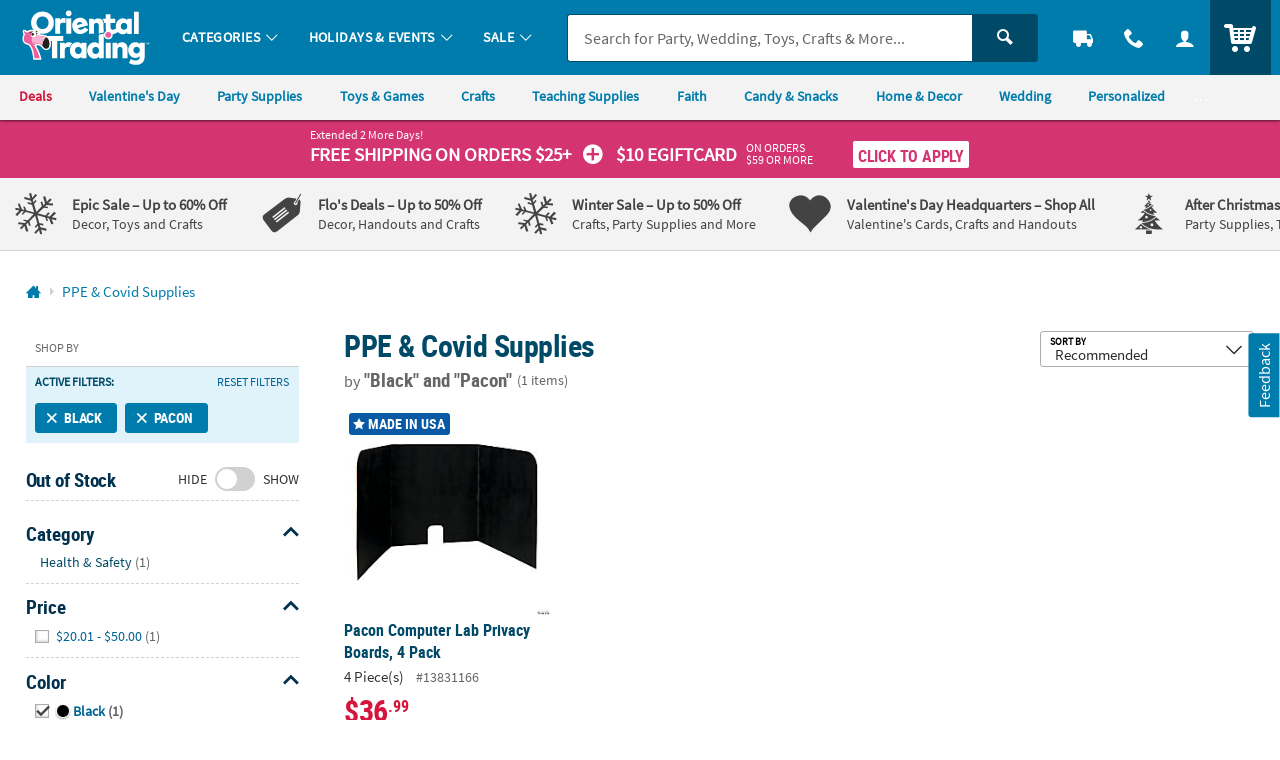

--- FILE ---
content_type: application/javascript; charset=UTF-8
request_url: https://www.orientaltrading.com/cdn-cgi/challenge-platform/scripts/jsd/main.js
body_size: 4473
content:
window._cf_chl_opt={oPNF3:'g'};~function(D2,l,Z,A,v,c,f,M,k){D2=g,function(P,K,Db,D1,G,a){for(Db={P:276,K:201,G:273,a:247,Y:245,B:265,J:310,i:264,j:233,H:219},D1=g,G=P();!![];)try{if(a=parseInt(D1(Db.P))/1*(parseInt(D1(Db.K))/2)+-parseInt(D1(Db.G))/3+-parseInt(D1(Db.a))/4+-parseInt(D1(Db.Y))/5*(-parseInt(D1(Db.B))/6)+parseInt(D1(Db.J))/7+-parseInt(D1(Db.i))/8*(parseInt(D1(Db.j))/9)+parseInt(D1(Db.H))/10,K===a)break;else G.push(G.shift())}catch(Y){G.push(G.shift())}}(D,499639),l=this||self,Z=l[D2(198)],A=U(),v={},v[D2(217)]='o',v[D2(210)]='s',v[D2(254)]='u',v[D2(204)]='z',v[D2(266)]='n',v[D2(298)]='I',v[D2(281)]='b',c=v,l[D2(205)]=function(P,K,G,Y,DH,Dj,Di,DS,J,i,j,H,T,F){if(DH={P:231,K:249,G:305,a:231,Y:239,B:203,J:225,i:238,j:202,H:221,T:248,F:216},Dj={P:256,K:221,G:232},Di={P:275,K:260,G:272,a:250},DS=D2,K===null||void 0===K)return Y;for(J=z(K),P[DS(DH.P)][DS(DH.K)]&&(J=J[DS(DH.G)](P[DS(DH.a)][DS(DH.K)](K))),J=P[DS(DH.Y)][DS(DH.B)]&&P[DS(DH.J)]?P[DS(DH.Y)][DS(DH.B)](new P[(DS(DH.J))](J)):function(y,Dr,Q){for(Dr=DS,y[Dr(Dj.P)](),Q=0;Q<y[Dr(Dj.K)];y[Q]===y[Q+1]?y[Dr(Dj.G)](Q+1,1):Q+=1);return y}(J),i='nAsAaAb'.split('A'),i=i[DS(DH.i)][DS(DH.j)](i),j=0;j<J[DS(DH.H)];H=J[j],T=h(P,K,H),i(T)?(F='s'===T&&!P[DS(DH.T)](K[H]),DS(DH.F)===G+H?B(G+H,T):F||B(G+H,K[H])):B(G+H,T),j++);return Y;function B(y,Q,Du){Du=g,Object[Du(Di.P)][Du(Di.K)][Du(Di.G)](Y,Q)||(Y[Q]=[]),Y[Q][Du(Di.a)](y)}},f=D2(193)[D2(287)](';'),M=f[D2(238)][D2(202)](f),l[D2(286)]=function(P,K,DF,Dl,G,Y,B,J){for(DF={P:284,K:221,G:299,a:250,Y:192},Dl=D2,G=Object[Dl(DF.P)](K),Y=0;Y<G[Dl(DF.K)];Y++)if(B=G[Y],B==='f'&&(B='N'),P[B]){for(J=0;J<K[G[Y]][Dl(DF.K)];-1===P[B][Dl(DF.G)](K[G[Y]][J])&&(M(K[G[Y]][J])||P[B][Dl(DF.a)]('o.'+K[G[Y]][J])),J++);}else P[B]=K[G[Y]][Dl(DF.Y)](function(i){return'o.'+i})},k=function(Dw,DW,Dn,DC,Dx,Do,K,G,a){return Dw={P:190,K:220},DW={P:297,K:250,G:297,a:304,Y:297,B:307,J:307,i:297},Dn={P:221},DC={P:274},Dx={P:221,K:307,G:275,a:260,Y:272,B:260,J:275,i:260,j:274,H:250,T:250,F:274,e:297,y:250,Q:260,x:274,C:274,n:250,W:250,d:297,s:250,R:250,N:304},Do=D2,K=String[Do(Dw.P)],G={'h':function(Y,Dy){return Dy={P:236,K:307},Y==null?'':G.g(Y,6,function(B,DL){return DL=g,DL(Dy.P)[DL(Dy.K)](B)})},'g':function(Y,B,J,DV,i,j,H,T,F,y,Q,x,C,W,s,R,N,D0){if(DV=Do,null==Y)return'';for(j={},H={},T='',F=2,y=3,Q=2,x=[],C=0,W=0,s=0;s<Y[DV(Dx.P)];s+=1)if(R=Y[DV(Dx.K)](s),Object[DV(Dx.G)][DV(Dx.a)][DV(Dx.Y)](j,R)||(j[R]=y++,H[R]=!0),N=T+R,Object[DV(Dx.G)][DV(Dx.B)][DV(Dx.Y)](j,N))T=N;else{if(Object[DV(Dx.J)][DV(Dx.i)][DV(Dx.Y)](H,T)){if(256>T[DV(Dx.j)](0)){for(i=0;i<Q;C<<=1,B-1==W?(W=0,x[DV(Dx.H)](J(C)),C=0):W++,i++);for(D0=T[DV(Dx.j)](0),i=0;8>i;C=1&D0|C<<1,B-1==W?(W=0,x[DV(Dx.T)](J(C)),C=0):W++,D0>>=1,i++);}else{for(D0=1,i=0;i<Q;C=D0|C<<1,W==B-1?(W=0,x[DV(Dx.H)](J(C)),C=0):W++,D0=0,i++);for(D0=T[DV(Dx.F)](0),i=0;16>i;C=C<<1.36|1&D0,W==B-1?(W=0,x[DV(Dx.T)](J(C)),C=0):W++,D0>>=1,i++);}F--,0==F&&(F=Math[DV(Dx.e)](2,Q),Q++),delete H[T]}else for(D0=j[T],i=0;i<Q;C=C<<1.33|1&D0,B-1==W?(W=0,x[DV(Dx.y)](J(C)),C=0):W++,D0>>=1,i++);T=(F--,0==F&&(F=Math[DV(Dx.e)](2,Q),Q++),j[N]=y++,String(R))}if(T!==''){if(Object[DV(Dx.J)][DV(Dx.Q)][DV(Dx.Y)](H,T)){if(256>T[DV(Dx.x)](0)){for(i=0;i<Q;C<<=1,W==B-1?(W=0,x[DV(Dx.y)](J(C)),C=0):W++,i++);for(D0=T[DV(Dx.C)](0),i=0;8>i;C=C<<1|1.34&D0,W==B-1?(W=0,x[DV(Dx.n)](J(C)),C=0):W++,D0>>=1,i++);}else{for(D0=1,i=0;i<Q;C=D0|C<<1.18,B-1==W?(W=0,x[DV(Dx.W)](J(C)),C=0):W++,D0=0,i++);for(D0=T[DV(Dx.x)](0),i=0;16>i;C=C<<1|D0&1.37,B-1==W?(W=0,x[DV(Dx.H)](J(C)),C=0):W++,D0>>=1,i++);}F--,F==0&&(F=Math[DV(Dx.d)](2,Q),Q++),delete H[T]}else for(D0=j[T],i=0;i<Q;C=C<<1|D0&1,B-1==W?(W=0,x[DV(Dx.n)](J(C)),C=0):W++,D0>>=1,i++);F--,F==0&&Q++}for(D0=2,i=0;i<Q;C=1.46&D0|C<<1.22,B-1==W?(W=0,x[DV(Dx.s)](J(C)),C=0):W++,D0>>=1,i++);for(;;)if(C<<=1,W==B-1){x[DV(Dx.R)](J(C));break}else W++;return x[DV(Dx.N)]('')},'j':function(Y,Dm){return Dm=Do,null==Y?'':''==Y?null:G.i(Y[Dm(Dn.P)],32768,function(B,DU){return DU=Dm,Y[DU(DC.P)](B)})},'i':function(Y,B,J,Dt,i,j,H,T,F,y,Q,x,C,W,s,R,D0,N){for(Dt=Do,i=[],j=4,H=4,T=3,F=[],x=J(0),C=B,W=1,y=0;3>y;i[y]=y,y+=1);for(s=0,R=Math[Dt(DW.P)](2,2),Q=1;R!=Q;N=x&C,C>>=1,0==C&&(C=B,x=J(W++)),s|=(0<N?1:0)*Q,Q<<=1);switch(s){case 0:for(s=0,R=Math[Dt(DW.P)](2,8),Q=1;Q!=R;N=C&x,C>>=1,C==0&&(C=B,x=J(W++)),s|=(0<N?1:0)*Q,Q<<=1);D0=K(s);break;case 1:for(s=0,R=Math[Dt(DW.P)](2,16),Q=1;Q!=R;N=C&x,C>>=1,C==0&&(C=B,x=J(W++)),s|=(0<N?1:0)*Q,Q<<=1);D0=K(s);break;case 2:return''}for(y=i[3]=D0,F[Dt(DW.K)](D0);;){if(W>Y)return'';for(s=0,R=Math[Dt(DW.G)](2,T),Q=1;Q!=R;N=x&C,C>>=1,0==C&&(C=B,x=J(W++)),s|=Q*(0<N?1:0),Q<<=1);switch(D0=s){case 0:for(s=0,R=Math[Dt(DW.P)](2,8),Q=1;Q!=R;N=C&x,C>>=1,C==0&&(C=B,x=J(W++)),s|=(0<N?1:0)*Q,Q<<=1);i[H++]=K(s),D0=H-1,j--;break;case 1:for(s=0,R=Math[Dt(DW.G)](2,16),Q=1;R!=Q;N=x&C,C>>=1,C==0&&(C=B,x=J(W++)),s|=(0<N?1:0)*Q,Q<<=1);i[H++]=K(s),D0=H-1,j--;break;case 2:return F[Dt(DW.a)]('')}if(0==j&&(j=Math[Dt(DW.Y)](2,T),T++),i[D0])D0=i[D0];else if(D0===H)D0=y+y[Dt(DW.B)](0);else return null;F[Dt(DW.K)](D0),i[H++]=y+D0[Dt(DW.J)](0),j--,y=D0,0==j&&(j=Math[Dt(DW.i)](2,T),T++)}}},a={},a[Do(Dw.K)]=G.h,a}(),I();function U(DI,DD){return DI={P:244},DD=D2,crypto&&crypto[DD(DI.P)]?crypto[DD(DI.P)]():''}function V(Df,D5,P,K,G){return Df={P:222,K:229},D5=D2,P=3600,K=L(),G=Math[D5(Df.P)](Date[D5(Df.K)]()/1e3),G-K>P?![]:!![]}function m(P,K,Dk,DX,Dq,DM,D6,G,a,Y){Dk={P:194,K:226,G:207,a:290,Y:282,B:199,J:291,i:288,j:280,H:243,T:308,F:206,e:241,y:270,Q:197,x:197,C:223,n:213,W:220,d:211},DX={P:300},Dq={P:263,K:228,G:268,a:263},DM={P:308},D6=D2,G=l[D6(Dk.P)],console[D6(Dk.K)](l[D6(Dk.G)]),a=new l[(D6(Dk.a))](),a[D6(Dk.Y)](D6(Dk.B),D6(Dk.J)+l[D6(Dk.G)][D6(Dk.i)]+D6(Dk.j)+G.r),G[D6(Dk.H)]&&(a[D6(Dk.T)]=5e3,a[D6(Dk.F)]=function(D7){D7=D6,K(D7(DM.P))}),a[D6(Dk.e)]=function(D8){D8=D6,a[D8(Dq.P)]>=200&&a[D8(Dq.P)]<300?K(D8(Dq.K)):K(D8(Dq.G)+a[D8(Dq.a)])},a[D6(Dk.y)]=function(D9){D9=D6,K(D9(DX.P))},Y={'t':L(),'lhr':Z[D6(Dk.Q)]&&Z[D6(Dk.x)][D6(Dk.C)]?Z[D6(Dk.Q)][D6(Dk.C)]:'','api':G[D6(Dk.H)]?!![]:![],'payload':P},a[D6(Dk.n)](k[D6(Dk.W)](JSON[D6(Dk.d)](Y)))}function I(g0,DN,Ds,DA,P,K,G,a,Y){if(g0={P:194,K:243,G:212,a:303,Y:293,B:293,J:301,i:252},DN={P:212,K:303,G:252},Ds={P:215},DA=D2,P=l[DA(g0.P)],!P)return;if(!V())return;(K=![],G=P[DA(g0.K)]===!![],a=function(DE,B){if(DE=DA,!K){if(K=!![],!V())return;B=X(),m(B.r,function(J){O(P,J)}),B.e&&E(DE(Ds.P),B.e)}},Z[DA(g0.G)]!==DA(g0.a))?a():l[DA(g0.Y)]?Z[DA(g0.B)](DA(g0.J),a):(Y=Z[DA(g0.i)]||function(){},Z[DA(g0.i)]=function(Dv){Dv=DA,Y(),Z[Dv(DN.P)]!==Dv(DN.K)&&(Z[Dv(DN.G)]=Y,a())})}function h(P,K,G,DB,DK,Y,B){DK=(DB={P:217,K:242,G:257,a:257,Y:239,B:195,J:239,i:242},D2);try{Y=K[G]}catch(J){return'i'}if(Y==null)return Y===void 0?'u':'x';if(DK(DB.P)==typeof Y)try{if(DK(DB.K)==typeof Y[DK(DB.G)])return Y[DK(DB.a)](function(){}),'p'}catch(i){}return P[DK(DB.Y)][DK(DB.B)](Y)?'a':Y===P[DK(DB.J)]?'C':Y===!0?'T':Y===!1?'F':(B=typeof Y,DK(DB.i)==B?b(P,Y)?'N':'f':c[B]||'?')}function z(P,DJ,DG,K){for(DJ={P:305,K:284,G:208},DG=D2,K=[];P!==null;K=K[DG(DJ.P)](Object[DG(DJ.K)](P)),P=Object[DG(DJ.G)](P));return K}function O(G,a,g1,Dc,Y,B){if(g1={P:243,K:228,G:261,a:200,Y:267,B:309,J:228,i:218,j:196,H:261,T:309,F:246,e:271,y:196},Dc=D2,!G[Dc(g1.P)])return;a===Dc(g1.K)?(Y={},Y[Dc(g1.G)]=Dc(g1.a),Y[Dc(g1.Y)]=G.r,Y[Dc(g1.B)]=Dc(g1.J),l[Dc(g1.i)][Dc(g1.j)](Y,'*')):(B={},B[Dc(g1.H)]=Dc(g1.a),B[Dc(g1.Y)]=G.r,B[Dc(g1.T)]=Dc(g1.F),B[Dc(g1.e)]=a,l[Dc(g1.i)][Dc(g1.y)](B,'*'))}function X(De,DZ,G,a,Y,B,J){DZ=(De={P:283,K:269,G:224,a:262,Y:234,B:191,J:258,i:294,j:285,H:259,T:240,F:191,e:235},D2);try{return G=Z[DZ(De.P)](DZ(De.K)),G[DZ(De.G)]=DZ(De.a),G[DZ(De.Y)]='-1',Z[DZ(De.B)][DZ(De.J)](G),a=G[DZ(De.i)],Y={},Y=Ntxi4(a,a,'',Y),Y=Ntxi4(a,a[DZ(De.j)]||a[DZ(De.H)],'n.',Y),Y=Ntxi4(a,G[DZ(De.T)],'d.',Y),Z[DZ(De.F)][DZ(De.e)](G),B={},B.r=Y,B.e=null,B}catch(i){return J={},J.r={},J.e=i,J}}function L(Dz,D4,P){return Dz={P:194,K:222},D4=D2,P=l[D4(Dz.P)],Math[D4(Dz.K)](+atob(P.t))}function o(P,Dh,D3){return Dh={P:292},D3=D2,Math[D3(Dh.P)]()<P}function g(P,K,G,u){return P=P-190,G=D(),u=G[P],u}function b(P,K,Da,DP){return Da={P:209,K:275,G:227,a:272,Y:299,B:278},DP=D2,K instanceof P[DP(Da.P)]&&0<P[DP(Da.P)][DP(Da.K)][DP(Da.G)][DP(Da.a)](K)[DP(Da.Y)](DP(Da.B))}function E(a,Y,DO,Dg,B,J,i,j,H,T,F,y){if(DO={P:277,K:302,G:194,a:291,Y:207,B:288,J:289,i:230,j:290,H:282,T:199,F:308,e:206,y:237,Q:207,x:295,C:207,n:279,W:207,d:279,s:253,R:207,N:296,D0:251,Da:214,DY:255,DB:261,DJ:306,Di:213,Dj:220},Dg=D2,!o(0))return![];J=(B={},B[Dg(DO.P)]=a,B[Dg(DO.K)]=Y,B);try{i=l[Dg(DO.G)],j=Dg(DO.a)+l[Dg(DO.Y)][Dg(DO.B)]+Dg(DO.J)+i.r+Dg(DO.i),H=new l[(Dg(DO.j))](),H[Dg(DO.H)](Dg(DO.T),j),H[Dg(DO.F)]=2500,H[Dg(DO.e)]=function(){},T={},T[Dg(DO.y)]=l[Dg(DO.Q)][Dg(DO.y)],T[Dg(DO.x)]=l[Dg(DO.C)][Dg(DO.x)],T[Dg(DO.n)]=l[Dg(DO.W)][Dg(DO.d)],T[Dg(DO.s)]=l[Dg(DO.R)][Dg(DO.N)],T[Dg(DO.D0)]=A,F=T,y={},y[Dg(DO.Da)]=J,y[Dg(DO.DY)]=F,y[Dg(DO.DB)]=Dg(DO.DJ),H[Dg(DO.Di)](k[Dg(DO.Dj)](y))}catch(Q){}}function D(g2){return g2='bind,from,symbol,Ntxi4,ontimeout,_cf_chl_opt,getPrototypeOf,Function,string,stringify,readyState,send,errorInfoObject,error on cf_chl_props,d.cookie,object,parent,5539230eeGHfd,lynA,length,floor,href,style,Set,log,toString,success,now,/invisible/jsd,Object,splice,53982VbkkaK,tabIndex,removeChild,hJ8LRi43jbSlCA2HsOUn+gmM5yD0pP9aektuw-QYoG$zZfx6vWXETVB1rqI7dKFcN,KljLg4,includes,Array,contentDocument,onload,function,api,randomUUID,5HYtgAj,error,396460LcHcFT,isNaN,getOwnPropertyNames,push,ntYsJ1,onreadystatechange,UHTeq3,undefined,chctx,sort,catch,appendChild,navigator,hasOwnProperty,source,display: none,status,256dngUvI,713652SIBFjZ,number,sid,http-code:,iframe,onerror,detail,call,1880094rWSWcY,charCodeAt,prototype,106694IrYziy,jCNy9,[native code],HnhLR9,/jsd/oneshot/fc21b7e0d793/0.17280501214977384:1768426248:gxDiBLwWNkOOJK0K3anTtEiw2NBMwAWYrQA8zl4Kp2E/,boolean,open,createElement,keys,clientInformation,oxFY5,split,oPNF3,/b/ov1/0.17280501214977384:1768426248:gxDiBLwWNkOOJK0K3anTtEiw2NBMwAWYrQA8zl4Kp2E/,XMLHttpRequest,/cdn-cgi/challenge-platform/h/,random,addEventListener,contentWindow,syUs3,riYFq1,pow,bigint,indexOf,xhr-error,DOMContentLoaded,GsWUx0,loading,join,concat,jsd,charAt,timeout,event,4464803ksSbRm,fromCharCode,body,map,_cf_chl_opt;NaZoI3;Bshk0;IzgW1;qzjKa3;GBApq0;giyU9;KutOj0;QgiX4;Khftj4;Lfpaq4;zBhRN3;JSmY9;Ntxi4;oxFY5;TDAZ2;ldLC0,__CF$cv$params,isArray,postMessage,location,document,POST,cloudflare-invisible,2FGvEYK'.split(','),D=function(){return g2},D()}}()